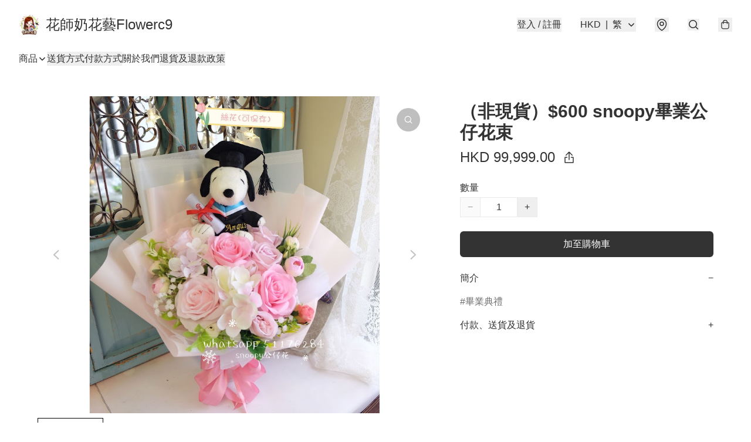

--- FILE ---
content_type: application/javascript
request_url: https://flowerc9.com/fb_pixel_page_view
body_size: -112
content:
(function initFBQ(){var fbPixelUserData = {};fbq('init', "266186785018371", fbPixelUserData, { agent: 'plboutir' });fbq('track', "PageView", {}, { eventID: "227e8726a2c949c0a2c12c70502ad11e" });}())